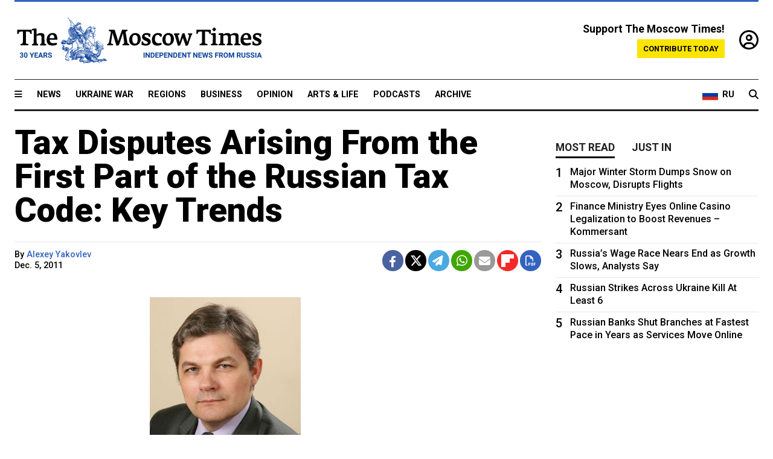

--- FILE ---
content_type: text/html; charset=UTF-8
request_url: https://www.themoscowtimes.com/2011/12/05/tax-disputes-arising-from-the-first-part-of-the-russian-tax-code-key-trends-a11232
body_size: 12677
content:
<!DOCTYPE html>
<html lang="en">

<head>
  <meta name="googlebot" content="noarchive">

  <base href="https://www.themoscowtimes.com/" />
  <meta charset="utf-8">
  <meta http-equiv="X-UA-Compatible" content="IE=edge,chrome=1">
  <meta name="viewport" content="width=device-width, initial-scale=1" />
  <meta name="theme-color" content="#5882b5">
  <link rel="shortcut icon" href="https://static.themoscowtimes.com/img/icons/favicon.ico">

  <link rel="publisher" href="https://plus.google.com/114467228383524488842" />

  <link rel="apple-touch-icon-precomposed" sizes="152x152"
    href="https://static.themoscowtimes.com/img/icons/apple-touch-icon-152x152.png">
  <link rel="apple-touch-icon-precomposed" sizes="144x144"
    href="https://static.themoscowtimes.com/img/icons/apple-touch-icon-144x144.png">
  <link rel="apple-touch-icon-precomposed" sizes="120x120"
    href="https://static.themoscowtimes.com/img/icons/apple-touch-icon-120x120.png">
  <link rel="apple-touch-icon-precomposed" sizes="114x114"
    href="https://static.themoscowtimes.com/img/icons/apple-touch-icon-114x114.png">
  <link rel="apple-touch-icon-precomposed" sizes="76x76"
    href="https://static.themoscowtimes.com/img/icons/apple-touch-icon-76x76.png">
  <link rel="apple-touch-icon-precomposed" sizes="72x72"
    href="https://static.themoscowtimes.com/img/icons/apple-touch-icon-72x72.png">
  <link rel="apple-touch-icon-precomposed" href="https://static.themoscowtimes.com/img/icons/apple-touch-icon-57x57.png">

  <meta property="og:site_name" content="The Moscow Times" />

  <meta property="fb:admins" content="1190953093,691361317" />
  <meta property="fb:app_id" content="1446863628952411" />

  <meta name="twitter:site" content="@MoscowTimes">
  <meta name="twitter:creator" content="@MoscowTimes">
  <meta property="twitter:account_id" content="19527964">
  <meta name="twitter:card" content="summary_large_image"> <!-- or summary -->

  
<title>Tax Disputes Arising From the First Part of the Russian Tax Code: Key Trends</title>

	<link rel="canonical" href="https://www.themoscowtimes.com/2011/12/05/tax-disputes-arising-from-the-first-part-of-the-russian-tax-code-key-trends-a11232">

	<meta name="keywords" content="">
	<meta name="news_keywords" content="">
	<meta name="description" content="         Alexey Yakovlev            Head, Tax Disputes Practice            FBK Legal        In September this year, Russia&#039;s Supreme Arbitration Court (SAC) posted on its web site a draft resolution of the SAC&#039;s plenum &quot;On Several Issues Arising from the Application of the First Part of the Russian Tax Code by Arbitration Courts.&quot;">
	<meta name="thumbnail" content="https://static.themoscowtimes.com/img/thumb_default.jpg">
	<meta name="author" content="Alexey Yakovlev">

	<meta property="og:url" content="https://www.themoscowtimes.com/2011/12/05/tax-disputes-arising-from-the-first-part-of-the-russian-tax-code-key-trends-a11232">
	<meta property="og:title" content="Tax Disputes Arising From the First Part of the Russian Tax Code: Key Trends">
	<meta property="og:description" content="         Alexey Yakovlev            Head, Tax Disputes Practice            FBK Legal        In September this year, Russia&#039;s Supreme Arbitration Court (SAC) posted on its web site a draft resolution of the SAC&#039;s plenum &quot;On Several Issues Arising from the Application of the First Part of the Russian Tax Code by Arbitration Courts.&quot;">
	<meta property="og:image" content="https://static.themoscowtimes.com/image/og/c2/11232__c291b01517f3e6797c774c306591cc32.jpg">
	<meta property="og:image:width" content="1200">
	<meta property="og:image:height" content="630">
	<meta property="article:author" content="Alexey Yakovlev">
	<meta property="article:content_tier" content="free">
	<meta property="article:modified_time" content="2026-01-28T18:23:41+03:00">
	<meta property="article:published_time" content="2011-12-05T21:00:00+04:00">
	<meta property="article:publisher" content="https://www.facebook.com/MoscowTimes">
	<meta property="article:section" content="news">
	<meta property="article:tag" content="">
	<meta property="twitter:title" content="Tax Disputes Arising From the First Part of the Russian Tax Code: Key Trends">
	<meta property="twitter:description" content="         Alexey Yakovlev            Head, Tax Disputes Practice            FBK Legal        In September this year, Russia&#039;s Supreme Arbitration Court (SAC) posted on its web site a draft resolution of the SAC&#039;s plenum &quot;On Several Issues Arising from the Application of the First Part of the Russian Tax Code by Arbitration Courts.&quot;">
	<meta property="twitter:image:src" content="https://static.themoscowtimes.com/image/og/c2/11232__c291b01517f3e6797c774c306591cc32.jpg">



<script type="application/ld+json" data-json-ld-for-pagemetadata>
	{"@context":"http:\/\/schema.org\/","@type":"NewsArticle","dateCreated":"2019-01-29T14:00:56+03:00","datePublished":"2011-12-05T21:00:00+04:00","dateModified":"2026-01-28T18:23:41+03:00","name":"Tax Disputes Arising From the First Part of the Russian Tax Code: Key Trends","headline":"Tax Disputes Arising From the First Part of the Russian Tax Code: Key Trends","description":"         Alexey Yakovlev            Head, Tax Disputes Practice            FBK Legal        In\u00a0September this year, Russia's Supreme Arbitration Court (SAC) posted on\u00a0its web site a\u00a0draft resolution of\u00a0the SAC's plenum \"On Several Issues Arising from\u00a0the Application of\u00a0the First Part of\u00a0the Russian Tax Code by\u00a0Arbitration Courts.\"","keywords":"","articleSection":"news","isAccessibleForFree":true,"mainEntityOfPage":"https:\/\/www.themoscowtimes.com\/2011\/12\/05\/tax-disputes-arising-from-the-first-part-of-the-russian-tax-code-key-trends-a11232","url":"https:\/\/www.themoscowtimes.com\/2011\/12\/05\/tax-disputes-arising-from-the-first-part-of-the-russian-tax-code-key-trends-a11232","thumbnailUrl":"https:\/\/static.themoscowtimes.com\/img\/thumb_default.jpg","image":{"@type":"ImageObject","url":"https:\/\/static.themoscowtimes.com\/image\/og\/c2\/11232__c291b01517f3e6797c774c306591cc32.jpg","width":1200,"height":630},"publisher":{"@type":"Organization","name":"The Moscow Times","logo":{"@type":"ImageObject","url":"https:\/\/static.themoscowtimes.com\/img\/logo.png","width":50,"height":50}},"inLanguage":{"@type":"Language","name":"English","alternateName":"English"},"printEdition":"4781","creator":"Alexey Yakovlev","author":{"@type":"Person","name":"Alexey Yakovlev","description":null,"image":"https:\/\/static.themoscowtimes.com\/avatar_default.jpg","url":"https:\/\/www.themoscowtimes.com\/author\/alexey-yakovlev"}}</script> <script type="application/ld+json" data-json-ld-for-pagemetadata>
	{"@context":"http:\/\/schema.org\/","@type":"BreadcrumbList","itemListElement":[{"@type":"ListItem","position":1,"name":"The Moscow Times","item":"https:\/\/www.themoscowtimes.com\/"},{"@type":"ListItem","position":2,"name":"Business","item":"https:\/\/www.themoscowtimes.com\/business"},{"@type":"ListItem","position":3,"name":"Tax Disputes Arising From the First Part of the Russian Tax Code: Key Trends","item":"https:\/\/www.themoscowtimes.com\/2011\/12\/05\/tax-disputes-arising-from-the-first-part-of-the-russian-tax-code-key-trends-a11232"}]}</script> 
  <!-- load stylesheets -->
  <link type="text/css" href="https://static.themoscowtimes.com/css/main.css?v=88" rel="stylesheet" media="screen" />
  <!-- Other CSS assets -->
  
  <link rel="dns-prefetch" href="//www.google-analytics.com" />

  <script type="application/ld+json">
  {
    "@context": "http://schema.org",
    "@type": "NewsMediaOrganization",
    "address": {
      "@type": "PostalAddress",
      "addressCountry": "RU",
      "addressLocality": "Moscow",
      "postalCode": "",
      "streetAddress": ""
    },
    "name": "The Moscow Times",
    "email": "general@themoscowtimes.com",
    "telephone": "",
    "url": "https://themoscowtimes.com",
    "logo": "https://static.themoscowtimes.com/img/logo_1280.png"
  }
  </script>

  <script type="application/ld+json">
  {
    "@context": "https://schema.org",
    "@type": "WebSite",
    "url": "https://www.themoscowtimes.com/",
    }
  </script>
  
<!-- Google Tag Manager -->
<script>
	(function (w, d, s, l, i) {
		w[l] = w[l] || [];
		w[l].push({
			"gtm.start": new Date().getTime(),
			event: "gtm.js",
		});
		var f = d.getElementsByTagName(s)[0],
			j = d.createElement(s),
			dl = l != "dataLayer" ? "&l=" + l : "";
		j.async = true;
		j.src = "https://www.googletagmanager.com/gtm.js?id=" + i + dl;
		f.parentNode.insertBefore(j, f);
	})(window, document, "script", "dataLayer", "GTM-TR8JKK");
</script>
<!-- End Google Tag Manager -->

<!-- Global site tag (gtag.js) - GA4 -->
<script
	async
	src="https://www.googletagmanager.com/gtag/js?id=G-7PDWRZPVQJ"
></script>
<script>
	window.dataLayer = window.dataLayer || [];
	function gtag() {
		dataLayer.push(arguments);
	}
	gtag("js", new Date());
	gtag("config", "G-7PDWRZPVQJ", {
		send_page_view: false,
	});
</script>

<!-- Yandex Zen -->
<meta name="yandex-verification" content="45c6975db53b11d6" /></head>


<body class="article-item" y-use="Main">
  <!-- Google Tag Manager (noscript) -->
<noscript><iframe
		src="https://www.googletagmanager.com/ns.html?id=GTM-TR8JKK"
		height="0"
		width="0"
		style="display: none; visibility: hidden"></iframe>
</noscript>
<!-- End Google Tag Manager (noscript) -->




  
<div y-use="ProgressBar" class="progress-bar"></div>


   
<div class="container">
  <div class="site-header py-3 hidden-xs">
	<a href="https://www.themoscowtimes.com/" class="site-header__logo" title="The Moscow Times - Independent News from Russia" >
		<img src="https://static.themoscowtimes.com/img/logo_tmt_30_yo.svg" alt="The Moscow Times"  />
	</a>

		<div class="site-header__contribute contribute-teaser hidden-xs">
		<div class="contribute-teaser__cta mb-1">Support The Moscow Times!</div>
		<a class="contribute-teaser__button"
		   href="https://www.themoscowtimes.com/contribute?utm_source=contribute&utm_medium=internal-header"
		   class="contribute-teaser__cta">Contribute today</a>
	</div>


	<div class="site-header__account">
		<div class="identity" aria-label="[[account]]">
	<a y-name="signin" href="https://www.themoscowtimes.com/account" class="identity__signin">
		<i class="fa fa-user-circle-o"></i>
	</a>


	<div y-name="account" class="identity__account" style="display:none">
		<div class="identity__letter" href="https://www.themoscowtimes.com/account" y-name="letter"></div>
		<div y-name="menu" class="identity__menu" style="display:none">
			<a class="identity__menu__item identity__dashboard" href="https://www.themoscowtimes.com/account">My account</a>
			<a class="identity__menu__item identity__signout" href="https://www.themoscowtimes.com/account/signout">Signout</a>
		</div>
	</div>
</div>	</div>


</div></div>

<div class="container">
	<div class="navigation" y-use="Navigation">

	
<div class="nav-expanded" style="display: none;" y-name="expanded">
	<div class="nav-overlay"></div>
	<div class="nav-container" y-name="container">
		<div class="container">
			<div class="nav-container__inner">
				<div class="nav-expanded__header">
					<div class="nav-expanded__close" y-name="close">&times;</div>
				</div>
				<nav class="">
					<ul class="depth-0" >

<li class="has-child" >
<a href="#" >Sections</a>
<ul class="depth-1" >

<li class="" >
<a href="/" >Home</a>
</li>

<li class="" >
<a href="https://www.themoscowtimes.com/ukraine-war" >Ukraine War</a>
</li>

<li class="" >
<a href="/news" >News</a>
</li>

<li class="" >

</li>

<li class="" >
<a href="/opinion" >Opinion</a>
</li>

<li class="" >
<a href="/business" >Business</a>
</li>

<li class="" >
<a href="/arts-and-life" >Arts and Life</a>
</li>

</ul>

</li>

<li class="has-child" >
<a href="#" ></a>
<ul class="depth-1" >

<li class="" >
<a href="/tag/Regions" >Regions</a>
</li>

<li class="" >
<a href="/podcasts" >Podcasts</a>
</li>

<li class="" >
<a href="/galleries" >Galleries</a>
</li>

<li class="" >
<a href="/newsletters" >Newsletters</a>
</li>

<li class="" >
<a href="/lectures" >TMT Lecture Series</a>
</li>

<li class="" >
<a href="/search" >Archive</a>
</li>

</ul>

</li>

<li class="has-child" >
<a href="#" >Multimedia projects</a>
<ul class="depth-1" >

<li class="" >
<a href="https://mothersanddaughters.themoscowtimes.com/" >Mothers &amp; Daughters</a>
</li>

<li class="" >
<a href="https://generationp.themoscowtimes.com/" >Generation P</a>
</li>

</ul>

</li>

</ul>
				</nav>
			</div>
		</div>
	</div>
</div>


	<nav class="nav-top">
		<div class="menu-trigger" y-name="open"><i class="fa fa-reorder"></i></div>
		<div class="nav-top__logo--xs hidden-sm-up">
			<a href="https://www.themoscowtimes.com/" class="site-header__logo " title="The Moscow Times - Independent News from Russia">
				<img src="https://static.themoscowtimes.com/img/logo_tmt_30_yo.svg" alt="The Moscow Times" />
			</a>
		</div>
		<ul class="nav-top__list" >

<li class="" >
<a href="/news" >News</a>
</li>

<li class="" >
<a href="https://www.themoscowtimes.com/ukraine-war" >Ukraine War</a>
</li>

<li class="" >
<a href="/tag/Regions" >Regions</a>
</li>

<li class="" >
<a href="/business" >Business</a>
</li>

<li class="" >
<a href="/opinion" >Opinion</a>
</li>

<li class="" >
<a href="https://www.themoscowtimes.com/arts-and-life" >Arts &amp; Life</a>
</li>

<li class="" >
<a href="/podcasts" >Podcasts</a>
</li>

<li class="" >
<a href="/search" >Archive</a>
</li>

</ul>

		<div class="nav-top__wrapper">
			<div class="nav-top__extra">
				<a href="https://ru.themoscowtimes.com" class="nav-top__lang-toggle">
					<svg xmlns="http://www.w3.org/2000/svg" viewBox="0 0 9 6" width="26" height="18">
						<rect fill="#fff" width="9" height="3" />
						<rect fill="#d52b1e" y="3" width="9" height="3" />
						<rect fill="#0039a6" y="2" width="9" height="2" />
					</svg>
					<span>RU</span>
				</a>
			</div>
			<a href="https://www.themoscowtimes.com/search" title="Search" class="nav-top__search">
				<i class="fa fa-search"></i>
			</a>
			<div class="nav-top__account hidden-sm-up">
				 <div class="identity" aria-label="[[account]]">
	<a y-name="signin" href="https://www.themoscowtimes.com/account" class="identity__signin">
		<i class="fa fa-user-circle-o"></i>
	</a>


	<div y-name="account" class="identity__account" style="display:none">
		<div class="identity__letter" href="https://www.themoscowtimes.com/account" y-name="letter"></div>
		<div y-name="menu" class="identity__menu" style="display:none">
			<a class="identity__menu__item identity__dashboard" href="https://www.themoscowtimes.com/account">My account</a>
			<a class="identity__menu__item identity__signout" href="https://www.themoscowtimes.com/account/signout">Signout</a>
		</div>
	</div>
</div> 			</div>
		</div>
	</nav>
</div></div>

<div class="container">
	 	<div class="contribute-teaser-mobile hidden-sm-up">
		<div class="contribute-teaser-mobile__cta">
			<span>Support The Moscow Times!</span>
		</div>
		<div class="contribute-teaser-mobile__container">
			<a class="contribute-teaser-mobile__container__button"
			   href="https://www.themoscowtimes.com/contribute?utm_source=contribute&utm_medium=internal-header-mobile"
			   class="contribute-teaser__cta">Contribute today</a>
		</div>

	</div>
 </div>



<article y-use="article.IsIntersecting">

	<!--[[[article:11232]]]-->
	<div class="gtm-section gtm-type" data-section="news"
		data-type="default">
		<!-- Google Tag Manager places Streamads based on these classes -->
	</div>

		<div class="container article-container" id="article-id-11232"
		data-page-id="11232" data-next-id="34299"
		data-article-url="https://www.themoscowtimes.com/2011/12/05/tax-disputes-arising-from-the-first-part-of-the-russian-tax-code-key-trends-a11232"
		data-article-title="Tax Disputes Arising From the First Part of the Russian Tax Code: Key Trends">
		

		<div class="row-flex gutter-2">
			<div class="col">
								<article class="article article--news">
					<header class="article__header ">
																		<h1><a href="https://www.themoscowtimes.com/2011/12/05/tax-disputes-arising-from-the-first-part-of-the-russian-tax-code-key-trends-a11232">Tax Disputes Arising From the First Part of the Russian Tax Code: Key Trends</a>
						</h1>
						<h2></h2>
					</header>

					<div class="article__byline byline  ">
						<div class="row-flex">
							<div class="col">
								<div class="byline__details">

																																													
									<div class="byline__details__column">
										<div class="byline__author">
											By <a href="https://www.themoscowtimes.com/author/alexey-yakovlev" class="byline__author__name" title="Alexey Yakovlev">Alexey Yakovlev</a>										</div>


																					<time class="byline__datetime timeago"
												datetime="2011-12-05T21:00:00+04:00" y-use="Timeago">
												Dec. 5, 2011											</time>
																			</div>
								</div>
							</div>

							<div class="col-auto">
								<div class="byline__social">
									<div class="social">
	<a href="https://www.facebook.com/sharer/sharer.php?u=https://www.themoscowtimes.com/2011/12/05/tax-disputes-arising-from-the-first-part-of-the-russian-tax-code-key-trends-a11232" class="social__icon social__icon--facebook" target="_blank" title="Share on Facebook"><i class="fa fa-brands fa-facebook"></i></a>
	<a href="https://twitter.com/intent/tweet/?url=https://www.themoscowtimes.com/2011/12/05/tax-disputes-arising-from-the-first-part-of-the-russian-tax-code-key-trends-a11232&text=Tax Disputes Arising From the First Part of the Russian Tax Code: Key Trends" class="social__icon social__icon--x-twitter" target="_blank" title="Share on Twitter"><i class="fa fa-brands fa-x-twitter"></i></a>
	<a href="https://telegram.me/share/url?url=https://www.themoscowtimes.com/2011/12/05/tax-disputes-arising-from-the-first-part-of-the-russian-tax-code-key-trends-a11232" class="social__icon social__icon--telegram" target="_blank" title="Share on Telegram"><i class="fa fa-paper-plane"></i></a>
	<a href="https://wa.me/?text=https://www.themoscowtimes.com/2011/12/05/tax-disputes-arising-from-the-first-part-of-the-russian-tax-code-key-trends-a11232" class="social__icon social__icon--whatsapp"><i class="fa fa-whatsapp" target="_blank" title="Share on WhatsApp"></i></a>
	<a href="/cdn-cgi/l/email-protection#[base64]" class="social__icon social__icon--email"><i class="fa fa-envelope" target="_blank" title="Share with email"></i></a>
	<a href="https://flipboard.com" data-flip-widget="shareflip" class="social__icon social__icon--flipboard" title="Share on Flipboard"><img src="https://static.themoscowtimes.com/img/flipboard_mrrw.png" /></a>
	<a href="https://www.themoscowtimes.com/2011/12/05/tax-disputes-arising-from-the-first-part-of-the-russian-tax-code-key-trends-a11232/pdf" class="social__icon social__icon--pdf"><i class="fa fa-file-pdf-o" target="_blank" title="Download as PDF"></i></a>
</div>
								</div>
							</div>
						</div>
					</div>

					
					

					<div class="article__content-container">
						<div class="article__content" y-name="article-content">
															
																	<div data-id="article-block-type"
										class="article__block article__block--html article__block--column ">
										 
<div class="article_photo_right"> <img src="https://static.themoscowtimes.com/image/original/cb/a11e19c1236f4222bc238b92e0d9a52b.jpg"  /> 
  <p><span style="font-weight: bold;">Alexey Yakovlev</span> 
    <br />
   Head, Tax Disputes Practice 
    <br />
   FBK Legal</p>
 </div>
 
<p>In&nbsp;September this year, Russia's Supreme Arbitration Court (SAC) posted on&nbsp;its web site a&nbsp;draft resolution of&nbsp;the SAC's plenum &quot;On Several Issues Arising from&nbsp;the Application of&nbsp;the First Part of&nbsp;the Russian Tax Code by&nbsp;Arbitration Courts.&quot; </p>
 
<p>The&nbsp;SAC wanted to&nbsp;give interested parties an&nbsp;opportunity to&nbsp;submit their proposals on&nbsp;the draft's content and&nbsp;emphasized the&nbsp;need for&nbsp;clarification on&nbsp;the first part of&nbsp;the Tax Code, which regulates tax administration, the&nbsp;obligation to&nbsp;pay taxes and&nbsp;fiscal accountability. </p>
 
<p>This can hardly fail to&nbsp;give cause for&nbsp;satisfaction, since a&nbsp;critical mass of&nbsp;outstanding issues had long since been reached with regard to&nbsp;disputes between taxpayers and&nbsp;the tax authorities.</p>
 
<p>On&nbsp;examining the&nbsp;text of&nbsp;the draft, however, many practitioners and&nbsp;experts on&nbsp;tax law reacted ambiguously. Across a&nbsp;whole range of&nbsp;issues, the&nbsp;SAC's position does not exactly favor taxpayers. </p>
 
<p>The&nbsp;draft proposes, for&nbsp;example, rejecting the&nbsp;practice that the&nbsp;courts had been following for&nbsp;several years previously, in&nbsp;accordance with an&nbsp;SAC ruling, that when deciding whether to&nbsp;prosecute taxpayers for&nbsp;tax evasion, it was essential to&nbsp;consider whether they had overpaid. In&nbsp;addition, if the&nbsp;overpayment had occurred in&nbsp;the period preceding the&nbsp;period when the&nbsp;arrears arose, taxpayers would automatically be held not responsible for&nbsp;failing to&nbsp;pay taxes. </p>
 
<p>But an&nbsp;alternative variant of&nbsp;Paragraph 19 of&nbsp;the draft states that in&nbsp;deciding whether to&nbsp;prosecute for&nbsp;tax evasion, it is irrelevant if a&nbsp;taxpayer has overpaid at&nbsp;the time the&nbsp;arrears were incurred. </p>
 
<p>This approach is purely formal, however, because in&nbsp;the event that a&nbsp;taxpayer has overpaid, the&nbsp;budget has suffered no losses, so a&nbsp;non-payment of&nbsp;tax has not in&nbsp;fact occurred. It must be hoped that the&nbsp;SAC will continue with its former approach on&nbsp;this issue.</p>
 
<p>The&nbsp;text of&nbsp;the SAC plenum's draft resolution also shows that on&nbsp;some questions, there is no consensus within the&nbsp;SAC itself on&nbsp;applying the&nbsp;first part of&nbsp;the Russian Tax Code. Otherwise, how else could Paragraph 52 and&nbsp;Paragraph 70 (with their three alternatives) be explained? These paragraphs contain different approaches to&nbsp;resolving various issues arising from&nbsp;partial appeals to&nbsp;higher tax authorities against rulings by&nbsp;inspectors during the&nbsp;pretrial phase of&nbsp;tax disputes. (Since 2009, taxpayers can only challenge decisions by&nbsp;the tax authorities in&nbsp;court if these decisions were first challenged in&nbsp;a higher tax authority.)</p>
 
<p>In&nbsp;cases where a&nbsp;partial appeal against a&nbsp;decision by&nbsp;the tax inspectors is made to&nbsp;a higher tax authority, for&nbsp;instance, is it possible to&nbsp;challenge the&nbsp;same decision in&nbsp;its entirety in&nbsp;court? In&nbsp;such cases, would the&nbsp;pretrial procedure have been observed? </p>
 
<p>The&nbsp;Russian Tax Code does not provide for&nbsp;the partial entry into&nbsp;force of&nbsp;decisions by&nbsp;tax authorities, while the&nbsp;powers of&nbsp;higher tax authorities do not determine that, on&nbsp;submitting an&nbsp;appeal against part of&nbsp;a decision by&nbsp;the tax authorities, only that part will be examined. Submitting an&nbsp;appeal to&nbsp;a higher tax authority against only a&nbsp;part of&nbsp;the inspection's decision should therefore nevertheless not prevent the&nbsp;possibility of&nbsp;appealing to&nbsp;the court in&nbsp;full. </p>
 
<p>Again, the&nbsp;hope must be that the&nbsp;SAC will take into&nbsp;account the&nbsp;current state of&nbsp;the law and&nbsp;regulations, but the&nbsp;SAC plenum will, of&nbsp;course, have the&nbsp;last word here.</p>
 
<p>However, the&nbsp;text of&nbsp;the SAC plenum's draft also contains interpretations that are decidedly positive for&nbsp;taxpayers across a&nbsp;whole range of&nbsp;other issues. </p>
 
<p>At&nbsp;the moment, for&nbsp;example, the&nbsp;question of&nbsp;how the&nbsp;tax authorities should issue the&nbsp;results of&nbsp;additional tax inspections and&nbsp;announce them to&nbsp;taxpayers, as well as the&nbsp;question of&nbsp;whether taxpayers can submit written objections regarding the&nbsp;results of&nbsp;additional inspections, have yet to&nbsp;be resolved both in&nbsp;the Tax Code and&nbsp;in judicial practice. </p>
 
<p>Additional tax inspections are ordered in&nbsp;cases when materials from&nbsp;inspections and&nbsp;objections on&nbsp;the part of&nbsp;the taxpayer are being considered, and&nbsp;it turns out that in&nbsp;order to&nbsp;make a&nbsp;decision, the&nbsp;tax authorities need to&nbsp;obtain further evidence. </p>
 
<p>At&nbsp;the moment, the&nbsp;Tax Code only states that the&nbsp;taxpayer has the&nbsp;right to&nbsp;review the&nbsp;materials obtained by&nbsp;the tax authorities in&nbsp;the course of&nbsp;additional inspections. Paragraph 41 of&nbsp;the draft states that sending the&nbsp;taxpayer materials received by&nbsp;the tax authorities in&nbsp;the course of&nbsp;inspections should be done in&nbsp;the manner and&nbsp;within the&nbsp;time stipulated for&nbsp;the issue of&nbsp;the inspection certificate in&nbsp;the Russian Tax Code. </p>
 
<p>At&nbsp;the same time, the&nbsp;examination of&nbsp;the materials in&nbsp;the inspection and&nbsp;the decision should be carried out by&nbsp;the tax authorities in&nbsp;the light of&nbsp;the taxpayer's objections to&nbsp;the materials obtained as a&nbsp;result of&nbsp;the additional inspections. </p>
 
<p>If the&nbsp;final version of&nbsp;the SAC plenum's resolution confirms that the&nbsp;taxpayer has the&nbsp;right to&nbsp;submit written objections to&nbsp;the material resulting from&nbsp;additional inspections, this would greatly improve the&nbsp;protection of&nbsp;taxpayers' rights during the&nbsp;pretrial phase of&nbsp;tax disputes.</p>
 																				
									</div>
																					</div>

						
						
						<div class="article__bottom">

						</div>

						
						
						<div class="hidden-md-up">
																											</div>
						
						<div class="">
							
<div
	class="newsletterbanner newsletterbanner--article mb-3"
	y-use="newsletter.Banner"
	data-newsletter="newsletter"
	data-url="https://www.themoscowtimes.com/newsletter"
>
	<h4 class="newsletterbanner__title">Sign up for our free weekly newsletter</h4>
	<div class="newsletterbanner__teaser">
		Our weekly newsletter contains a hand-picked selection of news, features, analysis and more from The Moscow Times. You will receive it in your mailbox every Friday. Never miss the latest news from Russia.		<a href="https://www.themoscowtimes.com/newsletterpreview/article" target="_blank" class="newsletterbanner__teaser__link">Preview</a>
	</div>
	<div>
		<div class="newsletterbanner__inputs">
			<input class="newsletterbanner__email" type="email" placeholder="Your email" y-name="email" />
			<input class="newsletterbanner__name" type="text" placeholder="Your name" y-name="name" />
			<button class="newsletterbanner__button button button--color-3" y-name="submit">Subscribe</button>
		</div>
		<span class="newsletterbanner__disclaimer">
			<em>Subscribers agree to the <a href="https://www.themoscowtimes.com/page/privacy-policy">Privacy Policy</a> </em>
		</span>
		<div class="newsletterbanner__error" y-name="error" style="display:none"></div>
		<div class="newsletterbanner__message" y-name="done" style="display:none">We sent a confirmation to your email. Please confirm your subscription.</div>
	</div>
</div>						</div>

												<div 
	class="contribute-article p-3 mb-3" 
	y-use="contribute2.Article" 
	data-contribute="https://www.themoscowtimes.com/contribute"
	data-remind="https://www.themoscowtimes.com/contribute2/remind"
>
		<p><strong>A Message from The Moscow Times:</strong></p>
	<p>Dear readers,</p>
	<p>We are facing unprecedented challenges. Russia's Prosecutor General's Office has designated The Moscow Times as an "undesirable" organization, criminalizing our work and putting our staff at risk of prosecution. This follows our earlier unjust labeling as a "foreign agent."</p>
	<p>These actions are direct attempts to silence independent journalism in Russia. The authorities claim our work "discredits the decisions of the Russian leadership." We see things differently: we strive to provide accurate, unbiased reporting on Russia.</p>
	<p>We, the journalists of The Moscow Times, refuse to be silenced. But to continue our work, <a href="https://www.themoscowtimes.com/contribute?utm_source=contribute&utm_medium=article" title="we need your help">we need your help</a>.</p>
	<p><span class="contribute-article__strike">Your support, no matter how small, makes a world of difference. If you can, please support us monthly starting from just <span y-name="sign">$</span>2.</span> It's quick to set up, and every contribution makes a significant impact.</p>
	<p>By supporting The Moscow Times, you're defending open, independent journalism in the face of repression. Thank you for standing with us.</p>


	<div class="contribute-selection">
		<div class="contribute-selection__period">
			<div class="contribute-button" y-name="period period-once" data-period="once">
				Once
			</div>
			<div class="contribute-button"  y-name="period period-monthly" data-period="monthly">
				Monthly
			</div>
			<div class="contribute-button"  y-name="period period-annual" data-period="annual">
				Annual
			</div>
		</div>
		<div class="contribute-selection__amount" >
			<div class="contribute-button" y-name="amount amount-0"></div>
			<div class="contribute-button" y-name="amount amount-1"></div>
			<div class="contribute-button contribute-selection__amount__other" y-name="amount amount-2"></div>
		</div>
		<div class="contribute-selection__submit mb-3">
			<div class="contribute-button contribute-button--fit contribute-button--secondary" y-name="continue">
				Continue <i class="fa fa-arrow-right"></i>
			</div>
			<div class="contribute-selection__submit__methods">
				<img src="https://static.themoscowtimes.com/img/contribute/payment_icons.png" alt="paiment methods" width="160" />
			</div>
		</div>
		<div class="contribute-article__payoff">Not ready to support today? <br class="hidden-sm-up" /><span class="contribute-article__payoff__link clickable" y-name="later">Remind me later</span>.</div>
	</div>
	
	<div class="contribute-article__reminder" y-name="reminder" hidden>
		<div class="contribute-article__reminder__close clickable" y-name="close">&times;</div>
		<h4 class="mb-1"><strong>Remind me next month</strong></h4>
		<div class="contribute-article__reminder__grid mb-2" y-name="form">
			<div> 
				<div  class="contribute-article__reminder__error y-name="error" hidden></div>
				<input type="email" class="contribute-article__reminder__input" y-name="email" placeholder="Email">
			</div>
			<div class="contribute-button contribute-button--secondary" y-name="submit">
				Remind me <i class="fa fa-arrow-right"></i>
			</div>
		</div>
		<div y-name="done" hidden>
			<span class="contribute-article__strike mb-2">Thank you! Your reminder is set.</span>
		</div>
		<div class="contribute-article__reminder__info">
			We will send you one reminder email a month from now. For details on the personal data we collect and how it is used, please see our <a href="https://www.themoscowtimes.com/page/privacy-policy" target="_blank" title="privacy policy">Privacy Policy</a>.
		</div>
	</div>
	
</div>
						 <div class="social">
	<a href="https://www.facebook.com/sharer/sharer.php?u=https://www.themoscowtimes.com/2011/12/05/tax-disputes-arising-from-the-first-part-of-the-russian-tax-code-key-trends-a11232" class="social__icon social__icon--facebook" target="_blank" title="Share on Facebook"><i class="fa fa-brands fa-facebook"></i></a>
	<a href="https://twitter.com/intent/tweet/?url=https://www.themoscowtimes.com/2011/12/05/tax-disputes-arising-from-the-first-part-of-the-russian-tax-code-key-trends-a11232&text=Tax Disputes Arising From the First Part of the Russian Tax Code: Key Trends" class="social__icon social__icon--x-twitter" target="_blank" title="Share on Twitter"><i class="fa fa-brands fa-x-twitter"></i></a>
	<a href="https://telegram.me/share/url?url=https://www.themoscowtimes.com/2011/12/05/tax-disputes-arising-from-the-first-part-of-the-russian-tax-code-key-trends-a11232" class="social__icon social__icon--telegram" target="_blank" title="Share on Telegram"><i class="fa fa-paper-plane"></i></a>
	<a href="https://wa.me/?text=https://www.themoscowtimes.com/2011/12/05/tax-disputes-arising-from-the-first-part-of-the-russian-tax-code-key-trends-a11232" class="social__icon social__icon--whatsapp"><i class="fa fa-whatsapp" target="_blank" title="Share on WhatsApp"></i></a>
	<a href="/cdn-cgi/l/email-protection#[base64]" class="social__icon social__icon--email"><i class="fa fa-envelope" target="_blank" title="Share with email"></i></a>
	<a href="https://flipboard.com" data-flip-widget="shareflip" class="social__icon social__icon--flipboard" title="Share on Flipboard"><img src="https://static.themoscowtimes.com/img/flipboard_mrrw.png" /></a>
	<a href="https://www.themoscowtimes.com/2011/12/05/tax-disputes-arising-from-the-first-part-of-the-russian-tax-code-key-trends-a11232/pdf" class="social__icon social__icon--pdf"><i class="fa fa-file-pdf-o" target="_blank" title="Download as PDF"></i></a>
</div>
 					</div>

				</article>
			</div>


			<div class="col-auto hidden-sm-down">
				<aside class="sidebar">

															
					<!-- Article sidebar -->
					   
					<div class="sidebar__sticky">
						<div class="tabs" y-use="Tabs" data-active="tabs__tab--active">
							<section class="sidebar__section">
								<div class="sidebar__section__header">
									<div class="tabs__tab" y-name="tab" data-content="mostread">
										<h3 class="tab__header header--style-3">Most read</h3>
									</div>

									<div class="tabs__tab" y-name="tab" data-content="justin">
										<h3 class="tab__header header--style-3">Just in</h3>
									</div>
								</div>

								<div class="tabs__content" y-name="content justin">
									<ul class="listed-articles">
			<li class="listed-articles__item">
			
<div class="article-excerpt-tiny">
	<a 
		href="https://www.themoscowtimes.com/2026/01/28/kremlin-dismisses-us-study-on-ukraine-war-casualties-a91807"
		title="Kremlin Dismisses U.S. Study on Ukraine War Casualties"
		data-track="just-in-link Kremlin Dismisses U.S. Study on Ukraine War Casualties"
	>
				<time class="article-excerpt-tiny__time  "
			datetime="2026-01-28T19:15:18+03:00" y-use="Timeago">
			Jan. 28, 2026		</time>
				<h5 class="article-excerpt-tiny__headline ">
			Kremlin Dismisses U.S. Study on Ukraine War Casualties		</h5>
	</a>
</div>		</li>
			<li class="listed-articles__item">
			 
<div class="article-excerpt-tiny">
	<a 
		href="https://www.themoscowtimes.com/2026/01/28/putin-meets-with-syrian-president-at-kremlin-amid-uncertainty-over-russian-bases-a91806"
		title="Putin Meets With Syrian President at Kremlin Amid Uncertainty Over Russian Bases"
		data-track="just-in-link Putin Meets With Syrian President at Kremlin Amid Uncertainty Over Russian Bases"
	>
				<time class="article-excerpt-tiny__time  "
			datetime="2026-01-28T18:45:35+03:00" y-use="Timeago">
			Jan. 28, 2026		</time>
				<h5 class="article-excerpt-tiny__headline ">
			Putin Meets With Syrian President at Kremlin Amid Uncertainty Over Russian Bases		</h5>
	</a>
</div> 		</li>
			<li class="listed-articles__item">
			 
<div class="article-excerpt-tiny">
	<a 
		href="https://www.themoscowtimes.com/2026/01/28/investigators-reopen-khachaturyan-sisters-murder-case-lawyer-says-a91804"
		title="Investigators Reopen Khachaturyan Sisters Murder Case, Lawyer Says"
		data-track="just-in-link Investigators Reopen Khachaturyan Sisters Murder Case, Lawyer Says"
	>
				<time class="article-excerpt-tiny__time  "
			datetime="2026-01-28T18:29:15+03:00" y-use="Timeago">
			Jan. 28, 2026		</time>
				<h5 class="article-excerpt-tiny__headline ">
			Investigators Reopen Khachaturyan Sisters Murder Case, Lawyer Says		</h5>
	</a>
</div> 		</li>
			<li class="listed-articles__item">
			 
<div class="article-excerpt-tiny">
	<a 
		href="https://www.themoscowtimes.com/2026/01/28/ioc-clears-13-russian-athletes-to-compete-as-neutrals-at-2026-winter-games-a91800"
		title="IOC Clears 13 Russian Athletes to Compete as Neutrals at 2026 Winter Games"
		data-track="just-in-link IOC Clears 13 Russian Athletes to Compete as Neutrals at 2026 Winter Games"
	>
				<time class="article-excerpt-tiny__time  "
			datetime="2026-01-28T17:32:48+03:00" y-use="Timeago">
			Jan. 28, 2026		</time>
				<h5 class="article-excerpt-tiny__headline ">
			IOC Clears 13 Russian Athletes to Compete as Neutrals at 2026 Winter Games		</h5>
	</a>
</div> 		</li>
			<li class="listed-articles__item">
			 
<div class="article-excerpt-tiny">
	<a 
		href="https://www.themoscowtimes.com/2026/01/28/fire-engulfs-former-volkswagen-factory-in-kaluga-region-a91802"
		title="Fire Engulfs Former Volkswagen Factory in Kaluga Region"
		data-track="just-in-link Fire Engulfs Former Volkswagen Factory in Kaluga Region"
	>
				<time class="article-excerpt-tiny__time  "
			datetime="2026-01-28T16:36:31+03:00" y-use="Timeago">
			Jan. 28, 2026		</time>
				<h5 class="article-excerpt-tiny__headline ">
			Fire Engulfs Former Volkswagen Factory in Kaluga Region		</h5>
	</a>
</div> 		</li>
			<li class="listed-articles__item">
			 
<div class="article-excerpt-tiny">
	<a 
		href="https://www.themoscowtimes.com/2026/01/28/ukraine-war-veteran-kills-woman-after-taking-her-hostage-in-irkutsk-local-charity-says-a91797"
		title="Ukraine War Veteran Kills Woman After Taking Her Hostage in Irkutsk, Local Charity Says"
		data-track="just-in-link Ukraine War Veteran Kills Woman After Taking Her Hostage in Irkutsk, Local Charity Says"
	>
				<time class="article-excerpt-tiny__time  "
			datetime="2026-01-28T16:08:00+03:00" y-use="Timeago">
			Jan. 28, 2026		</time>
				<h5 class="article-excerpt-tiny__headline ">
			Ukraine War Veteran Kills Woman After Taking Her Hostage in Irkutsk, Local Charity Says		</h5>
	</a>
</div> 		</li>
			<li class="listed-articles__item">
			 
<div class="article-excerpt-tiny">
	<a 
		href="https://www.themoscowtimes.com/2026/01/28/freeing-the-historian-yury-dmitriyev-is-a-matter-of-life-and-death-a91785"
		title="Freeing the Historian Yury Dmitriyev Is a Matter of Life and Death"
		data-track="just-in-link Freeing the Historian Yury Dmitriyev Is a Matter of Life and Death"
	>
				<time class="article-excerpt-tiny__time  "
			datetime="2026-01-28T14:47:00+03:00" y-use="Timeago">
			Jan. 28, 2026		</time>
				<h5 class="article-excerpt-tiny__headline ">
			Freeing the Historian Yury Dmitriyev Is a Matter of Life and Death		</h5>
	</a>
</div> 		</li>
	</ul>								</div>

								<div class="tabs__content" y-name="content mostread" style="display: none">
									<ul class="ranked-articles">
						<li class="ranked-articles__item">
			
<div class="article-excerpt-ranked ranked-articles__article-excerpt-ranked">
	<a href="https://www.themoscowtimes.com/2026/01/27/major-winter-storm-dumps-snow-on-moscow-disrupts-flights-a91783" title="Major Winter Storm Dumps Snow on Moscow, Disrupts Flights">
		<div class="article-excerpt-ranked__rank">
			1		</div>
		<div class="article-excerpt-ranked__item">
							 

 									<h5 class="article-excerpt-ranked__headline">
				Major Winter Storm Dumps Snow on Moscow, Disrupts Flights			</h5>
		</div>
	</a>
</div>		</li>
					<li class="ranked-articles__item">
			 
<div class="article-excerpt-ranked ranked-articles__article-excerpt-ranked">
	<a href="https://www.themoscowtimes.com/2026/01/27/finance-ministry-eyes-online-casino-legalization-to-boost-revenues-kommersant-a91784" title="Finance Ministry Eyes Online Casino Legalization to Boost Revenues – Kommersant
">
		<div class="article-excerpt-ranked__rank">
			2		</div>
		<div class="article-excerpt-ranked__item">
							 

 									<h5 class="article-excerpt-ranked__headline">
				Finance Ministry Eyes Online Casino Legalization to Boost Revenues – Kommersant
			</h5>
		</div>
	</a>
</div> 		</li>
					<li class="ranked-articles__item">
			 
<div class="article-excerpt-ranked ranked-articles__article-excerpt-ranked">
	<a href="https://www.themoscowtimes.com/2026/01/27/russias-wage-race-nears-end-as-growth-slows-analysts-say-a91788" title="Russia’s Wage Race Nears End as Growth Slows, Analysts Say">
		<div class="article-excerpt-ranked__rank">
			3		</div>
		<div class="article-excerpt-ranked__item">
							 

 									<h5 class="article-excerpt-ranked__headline">
				Russia’s Wage Race Nears End as Growth Slows, Analysts Say			</h5>
		</div>
	</a>
</div> 		</li>
					<li class="ranked-articles__item">
			 
<div class="article-excerpt-ranked ranked-articles__article-excerpt-ranked">
	<a href="https://www.themoscowtimes.com/2026/01/27/russian-strikes-across-ukraine-kill-at-least-6-a91786" title="Russian Strikes Across Ukraine Kill At Least 6">
		<div class="article-excerpt-ranked__rank">
			4		</div>
		<div class="article-excerpt-ranked__item">
							 

 									<h5 class="article-excerpt-ranked__headline">
				Russian Strikes Across Ukraine Kill At Least 6			</h5>
		</div>
	</a>
</div> 		</li>
					<li class="ranked-articles__item">
			 
<div class="article-excerpt-ranked ranked-articles__article-excerpt-ranked">
	<a href="https://www.themoscowtimes.com/2026/01/27/russian-banks-shut-branches-at-fastest-pace-in-years-as-services-move-online-a91789" title="Russian Banks Shut Branches at Fastest Pace in Years as Services Move Online">
		<div class="article-excerpt-ranked__rank">
			5		</div>
		<div class="article-excerpt-ranked__item">
							 

 									<h5 class="article-excerpt-ranked__headline">
				Russian Banks Shut Branches at Fastest Pace in Years as Services Move Online			</h5>
		</div>
	</a>
</div> 		</li>
	</ul>								</div>
							</section>
						</div>
					</div>
					<!-- Article sidebar bottom -->
					   
				</aside>
			</div>
		</div>
	</div>
	
	<!-- Article billboard bottom -->
	   	<!-- Article billboard bottom -->
	   

	<div class="container">
		<section class="cluster">

			<div class="cluster__header">
				<h2 class="cluster__label header--style-3">
										Read more									</h2>
			</div>

			<div class="row-flex">
								<div class="col-3 col-6-sm">
					

<div
	class="article-excerpt-default article-excerpt-default--ukraine_war"
	data-url="https://www.themoscowtimes.com/2026/01/28/kremlin-dismisses-us-study-on-ukraine-war-casualties-a91807"
	data-title="Kremlin Dismisses U.S. Study on Ukraine War Casualties"
>

	<a href="https://www.themoscowtimes.com/2026/01/28/kremlin-dismisses-us-study-on-ukraine-war-casualties-a91807" class="article-excerpt-default__link" title="Kremlin Dismisses U.S. Study on Ukraine War Casualties">
					<div class=" article-excerpt-default__image-wrapper">
				<figure>
					

	<img src="https://static.themoscowtimes.com/image/article_640/20/TASS_87843558.jpg" />

																			</figure>
			</div>
		
		<div class="article-excerpt-default__content">
							

						
			<h3 class="article-excerpt-default__headline">
								Kremlin Dismisses U.S. Study on Ukraine War Casualties			</h3>

			
							<div class="article-excerpt-default__teaser">The Center for Strategic and International Studies estimated that around 325,000 Russian soldiers were killed between February 2022 and December 2025,...</div>
										<div class="readtime">
					1&nbsp;Min read				</div>
					</div>
	</a>
</div>				</div>
								<div class="col-3 col-6-sm">
					 

<div
	class="article-excerpt-default article-excerpt-default--news"
	data-url="https://www.themoscowtimes.com/2026/01/28/putin-meets-with-syrian-president-at-kremlin-amid-uncertainty-over-russian-bases-a91806"
	data-title="Putin Meets With Syrian President at Kremlin Amid Uncertainty Over Russian Bases"
>

	<a href="https://www.themoscowtimes.com/2026/01/28/putin-meets-with-syrian-president-at-kremlin-amid-uncertainty-over-russian-bases-a91806" class="article-excerpt-default__link" title="Putin Meets With Syrian President at Kremlin Amid Uncertainty Over Russian Bases">
					<div class=" article-excerpt-default__image-wrapper">
				<figure>
					 

	<img src="https://static.themoscowtimes.com/image/article_640/da/TASS_84847589.jpg" />
 
																			</figure>
			</div>
		
		<div class="article-excerpt-default__content">
							 

 						
			<h3 class="article-excerpt-default__headline">
								Putin Meets With Syrian President at Kremlin Amid Uncertainty Over Russian Bases			</h3>

			
							<div class="article-excerpt-default__teaser">Putin has moved to build ties with the new Syrian government, but his decision to grant asylum to Assad has remained a major obstacle.</div>
										<div class="readtime">
					2&nbsp;Min read				</div>
					</div>
	</a>
</div> 				</div>
								<div class="col-3 col-6-sm">
					 

<div
	class="article-excerpt-default article-excerpt-default--news"
	data-url="https://www.themoscowtimes.com/2026/01/28/investigators-reopen-khachaturyan-sisters-murder-case-lawyer-says-a91804"
	data-title="Investigators Reopen Khachaturyan Sisters Murder Case, Lawyer Says"
>

	<a href="https://www.themoscowtimes.com/2026/01/28/investigators-reopen-khachaturyan-sisters-murder-case-lawyer-says-a91804" class="article-excerpt-default__link" title="Investigators Reopen Khachaturyan Sisters Murder Case, Lawyer Says">
					<div class=" article-excerpt-default__image-wrapper">
				<figure>
					 

	<img src="https://static.themoscowtimes.com/image/article_640/2a/TASS_34612889.jpg" />
 
																			</figure>
			</div>
		
		<div class="article-excerpt-default__content">
							 

 						
			<h3 class="article-excerpt-default__headline">
								Investigators Reopen Khachaturyan Sisters Murder Case, Lawyer Says			</h3>

			
							<div class="article-excerpt-default__teaser">In April 2025, a Moscow court found the father of the three sisters guilty of sexual abuse, causing serious bodily harm and producing pornography, but...</div>
										<div class="readtime">
					2&nbsp;Min read				</div>
					</div>
	</a>
</div> 				</div>
								<div class="col-3 col-6-sm">
					 

<div
	class="article-excerpt-default article-excerpt-default--news"
	data-url="https://www.themoscowtimes.com/2026/01/28/ioc-clears-13-russian-athletes-to-compete-as-neutrals-at-2026-winter-games-a91800"
	data-title="IOC Clears 13 Russian Athletes to Compete as Neutrals at 2026 Winter Games"
>

	<a href="https://www.themoscowtimes.com/2026/01/28/ioc-clears-13-russian-athletes-to-compete-as-neutrals-at-2026-winter-games-a91800" class="article-excerpt-default__link" title="IOC Clears 13 Russian Athletes to Compete as Neutrals at 2026 Winter Games">
					<div class=" article-excerpt-default__image-wrapper">
				<figure>
					 

	<img src="https://static.themoscowtimes.com/image/article_640/9b/TASS_86465623.jpg" />
 
																			</figure>
			</div>
		
		<div class="article-excerpt-default__content">
							 

 						
			<h3 class="article-excerpt-default__headline">
								IOC Clears 13 Russian Athletes to Compete as Neutrals at 2026 Winter Games			</h3>

			
							<div class="article-excerpt-default__teaser">The IOC has allowed the athletes to compete under strict conditions, including passing background checks to confirm they do not support the war against...</div>
										<div class="readtime">
					2&nbsp;Min read				</div>
					</div>
	</a>
</div> 				</div>
							</div>
		</section>
	</div>

		<!-- sticky_article_billboard_bottom -->
	   
</article>

<div class="container next-article-loader" id="load-next-article" y-use="article.InfiniteScroll"
	data-id="34299" data-url="https://www.themoscowtimes.com/all/{{id}}">
	<svg version="1.1" xmlns="http://www.w3.org/2000/svg" xmlns:xlink="http://www.w3.org/1999/xlink" x="0px" y="0px"
		width="40px" height="40px" viewBox="0 0 40 40" enable-background="new 0 0 40 40" xml:space="preserve">
		<path opacity="0.2" fill="#000"
			d="M20.201,5.169c-8.254,0-14.946,6.692-14.946,14.946c0,8.255,6.692,14.946,14.946,14.946
			  s14.946-6.691,14.946-14.946C35.146,11.861,28.455,5.169,20.201,5.169z M20.201,31.749c-6.425,0-11.634-5.208-11.634-11.634
			  c0-6.425,5.209-11.634,11.634-11.634c6.425,0,11.633,5.209,11.633,11.634C31.834,26.541,26.626,31.749,20.201,31.749z" />
		<path fill="#000" d="M26.013,10.047l1.654-2.866c-2.198-1.272-4.743-2.012-7.466-2.012h0v3.312h0
			  C22.32,8.481,24.301,9.057,26.013,10.047z">
			<animateTransform attributeType="xml" attributeName="transform" type="rotate" from="0 20 20" to="360 20 20"
				dur="0.5s" repeatCount="indefinite" />
		</path>
	</svg>
</div>

<script data-cfasync="false" src="/cdn-cgi/scripts/5c5dd728/cloudflare-static/email-decode.min.js"></script><script>
if (typeof window.freestar === 'object') {
	freestar.config.disabledProducts = {
		sideWall: true,
	};
}
</script>


<footer class="footer fancyfooter">

	<div class="container">
		<div class="footer__inner">
			<div class="footer__logo mb-3">
				<a href="https://www.themoscowtimes.com/" class="footer__logo__wrapper"
					title="The Moscow Times - Independent News from Russia">
											<img src="https://static.themoscowtimes.com/img/logo_tmt_30_yo.svg" alt="The Moscow Times">
									</a>
			</div>
			<div class="footer__main">
								<div class="footer__menu">
					<ul class="row-flex depth-0" >

<li class="col has-child" >
<a href="#" >The Moscow Times</a>
<ul class="depth-1" >

<li class="col" >
<a href="/page/moscow-times" >About us</a>
</li>

<li class="col" >
<a href="/page/privacy-policy" >Privacy Policy</a>
</li>

<li class="col" >
<style>
    #pmLink {
        visibility: hidden;
        text-decoration: none;
        cursor: pointer;
        background: transparent;
        border: none;
    }

    #pmLink:hover {
        visibility: visible;
        color: grey;
    }
</style>
<li class="col">
<a id="pmLink">Privacy Manager</a>
</li>
</li>

</ul>

</li>

<li class="col has-child" >
<a href="#" >  </a>
<ul class="depth-1" >

<li class="col" >
<a href="/podcasts" >Podcasts</a>
</li>

<li class="col" >
<a href="/videos" >Videos</a>
</li>

<li class="col" >
<a href="/galleries" >Galleries</a>
</li>

<li class="col" >
<a href="/newsletters" >Newsletters</a>
</li>

<li class="col" >
<a href="/search" >Archive</a>
</li>

</ul>

</li>

<li class="col has-child" >
<a href="#" >Follow us</a>
<ul class="depth-1" >

<li class="col" >
<a href="https://www.facebook.com/MoscowTimes/" target="_blank"><i class="fa fa-lg fa-facebook"></i></a>&nbsp;
<a href="https://twitter.com/moscowtimes" target="_blank"><i class="fa fa-lg fa-twitter"></i></a>&nbsp;
<a href="https://www.instagram.com/themoscowtimes/" target="_blank"><i class="fa fa-lg fa-instagram"></i></a>&nbsp;
<a href="https://t.me/+fmbCxJOTTPMyZjQy" target="_blank"><i class="fa fa-lg fa-telegram"></i></a>&nbsp;
<a href="/page/rss"><i class="fa fa-lg fa-rss"></i></a>&nbsp;
<a href="https://www.youtube.com/channel/UCRNPdAfK5Mp8ORtjUt3Q8UA" target="_blank"><i class="fa fa-lg fa-youtube"></i></a>
</li>

</ul>

</li>

<li class="col has-child" >
<a href="#" >Media Partners</a>
<ul class="depth-1" >

<li class="col" >
<style>
.media-partners a {
	display: block;
	position: relative;
	padding-left: 42px;	
	padding-top: 7px;
	clear: both;
	line-height: 1em;
}
.media-partners img {
	margin-left: -42px;
	margin-top: -7px;
	max-width: 30px;
	max-height: 30px;
	float: left;
	clear: both;
	margin-bottom: 8px;
}
</style>

<ul class="depth-1">

<li class="media-partners">
	<a href="https://www.themoscowtimes.com/partner/bne-intellinews" target="_blank" rel="noopener noreferrer">
<img src="https://static.themoscowtimes.com/image/320/b9/9XFcf7SE_400x400.jpg" alt="bne IntelliNews" loading="lazy">
		bne IntelliNews
	</a>
</li>
<li class="media-partners">
	<a href="https://investigatebel.org/en" target="_blank" rel="noopener noreferrer">
<img src="https://static.themoscowtimes.com/image/320/88/7pEyUoUB_400x400.png" alt="Belarusian Investigative Center" loading="lazy">
		Belarusian Investigative Center
	</a>
</li>
</ul>
</li>

</ul>

</li>

<li class="col has-child" >
<a href="#" ></a>
<ul class="depth-1" >

<li class="col" >
<style>
.media-partners a {
	display: block;
	position: relative;
	padding-left: 42px;	
	padding-top: 7px;
	clear: both;
	line-height: 1em;
}
.media-partners img {
	margin-left: -42px;
	margin-top: -7px;
	max-width: 30px;
	max-height: 30px;
	float: left;
	clear: both;
	margin-bottom: 8px;
}
.margin-top {
margin-top: 25px;
}
@media (max-width: 767px) {
.margin-top {
margin-top: 0;
}
}
</style>

<ul class="depth-1 margin-top">

<li class="media-partners">
	<a href="https://www.euractiv.com" target="_blank" rel="noopener noreferrer">
<img src="https://www.themoscowtimes.com/image/320/ed/euractiv.jpg" alt="Euractiv " loading="lazy"/>
		Euractiv 
	</a>

</li>
</ul>
</li>

</ul>

</li>

</ul>
								</div>
			</div>
			<div class="footer__bottom">
				&copy; The Moscow Times, all rights reserved.
			</div>

		</div>

	</div>
</footer>

  <!-- jQuery -->
  <script src="https://code.jquery.com/jquery-2.2.0.min.js"></script>
  <script src="https://static.themoscowtimes.com/vendor/jquery/Timeago.js"></script>
  <script src="https://static.themoscowtimes.com/vendor/jquery/Lightbox.js"></script>
  <script src="https://static.themoscowtimes.com/vendor/jquery/fitvids.js"></script>

  <!-- Other JS assets -->
    <script src="https://cdn.flipboard.com/web/buttons/js/flbuttons.min.js"></script>
  
  <div y-name="viewport" class="hidden-lg-down" data-viewport="xl"></div>
  <div y-name="viewport" class="hidden-md-down hidden-xl" data-viewport="lg"></div>
  <div y-name="viewport" class="hidden-lg-up hidden-sm-down" data-viewport="md"></div>
  <div y-name="viewport" class="hidden-md-up hidden-xs" data-viewport="sm"></div>
  <div y-name="viewport" class="hidden-sm-up" data-viewport="xs"></div>

  <script type="text/javascript" src="https://static.themoscowtimes.com/vendor/yellow/Yellow.js"
        data-main="https://static.themoscowtimes.com/js/main.js?v=88"
    data-src="https://static.themoscowtimes.com/js/"     data-console="0"></script>

  </body>

</html>
